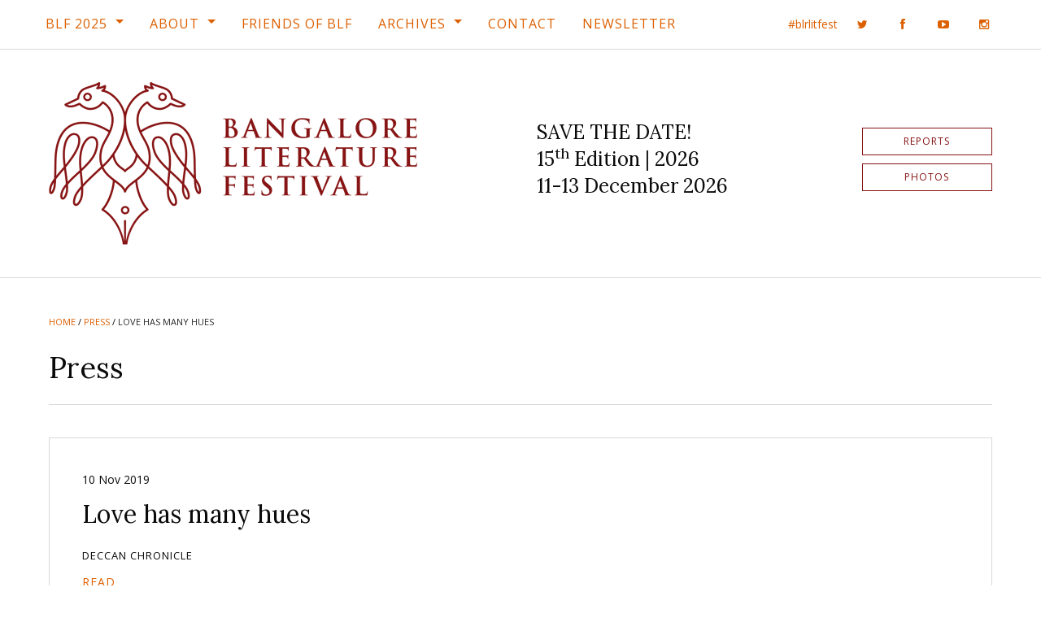

--- FILE ---
content_type: text/html; charset=UTF-8
request_url: https://bangaloreliteraturefestival.org/press/love-has-many-hues/
body_size: 12234
content:
<!doctype html><html class="no-js" lang="en-US"><head><meta charset="UTF-8" /><meta name="viewport" content="width=device-width, initial-scale=1.0" /><meta http-equiv="X-UA-Compatible" content="IE=edge,chrome=IE6" /><meta name="robots" content="index,follow" /><title>Love has many hues - Bangalore Literature Festival (BLF)</title><link rel="profile" href="http://gmpg.org/xfn/11" /><link rel="pingback" href="https://bangaloreliteraturefestival.org/xmlrpc.php" /><link rel="apple-touch-icon" sizes="180x180" href="https://bangaloreliteraturefestival.org/wp-content/themes/blf-16/assets/images/favicons/apple-touch-icon.png?v=gAE2py3n0r"><link rel="icon" type="image/png" href="https://bangaloreliteraturefestival.org/wp-content/themes/blf-16/assets/images/favicons/favicon-32x32.png?v=gAE2py3n0r" sizes="32x32"><link rel="icon" type="image/png" href="https://bangaloreliteraturefestival.org/wp-content/themes/blf-16/assets/images/favicons/favicon-16x16.png?v=gAE2py3n0r" sizes="16x16"><link rel="manifest" href="https://bangaloreliteraturefestival.org/wp-content/themes/blf-16/assets/images/favicons/manifest.json?v=gAE2py3n0r"><link rel="mask-icon" href="https://bangaloreliteraturefestival.org/wp-content/themes/blf-16/assets/images/favicons/safari-pinned-tab.svg?v=gAE2py3n0r" color="#5bbad5"><link rel="shortcut icon" href="https://bangaloreliteraturefestival.org/wp-content/themes/blf-16/assets/images/favicons/favicon.ico?v=gAE2py3n0r"><meta name="theme-color" content="#871414">  <script>! function(f, b, e, v, n, t, s) {
			if (f.fbq) return;
			n = f.fbq = function() {
				n.callMethod ? n.callMethod.apply(n, arguments) : n.queue.push(arguments);
			};
			if (!f._fbq) f._fbq = n;
			n.push = n;
			n.loaded = !0;
			n.version = '2.0';
			n.queue = [];
			t = b.createElement(e);
			t.async = !0;
			t.src = v;
			s = b.getElementsByTagName(e)[0];
			s.parentNode.insertBefore(t, s);
		}(window, document, 'script', 'https://connect.facebook.net/en_US/fbevents.js');
		fbq('init', '2443662682631594');
		fbq('track', 'PageView');</script> <noscript> <img height="1" width="1" style="display:none" src="https://www.facebook.com/tr?id=2443662682631594&ev=PageView&noscript=1" /> </noscript>  <script>(function() {
			var _fbq = window._fbq || (window._fbq = []);
			if (!_fbq.loaded) {
				var fbds = document.createElement('script');
				fbds.async = true;
				fbds.src = '//connect.facebook.net/en_US/fbds.js';
				var s = document.getElementsByTagName('script')[0];
				s.parentNode.insertBefore(fbds, s);
				_fbq.loaded = true;
			}
		})();
		window._fbq = window._fbq || [];
		window._fbq.push(['track', '6015281779622', {
			'value': '0.01',
			'currency': 'INR'
		}]);</script> <noscript><img height="1" width="1" alt="" style="display:none" src="https://www.facebook.com/tr?ev=6015281779622&amp;cd[value]=0.01&amp;cd[currency]=INR&amp;noscript=1" /></noscript><div id="fb-root"></div> <script>(function(d, s, id) {
			var js, fjs = d.getElementsByTagName(s)[0];
			if (d.getElementById(id)) return;
			js = d.createElement(s);
			js.id = id;
			js.src = "//connect.facebook.net/en_US/sdk.js#xfbml=1&version=v2.5&appId=354671304546969";
			fjs.parentNode.insertBefore(js, fjs);
		}(document, 'script', 'facebook-jssdk'));</script> <meta name='robots' content='index, follow, max-image-preview:large, max-snippet:-1, max-video-preview:-1' /><style>img:is([sizes="auto" i], [sizes^="auto," i]) { contain-intrinsic-size: 3000px 1500px }</style><title>Love has many hues - Bangalore Literature Festival (BLF)</title><link rel="canonical" href="https://bangaloreliteraturefestival.org/press/love-has-many-hues/" /><meta property="og:locale" content="en_US" /><meta property="og:type" content="article" /><meta property="og:title" content="Love has many hues - Bangalore Literature Festival (BLF)" /><meta property="og:url" content="https://bangaloreliteraturefestival.org/press/love-has-many-hues/" /><meta property="og:site_name" content="Bangalore Literature Festival (BLF)" /><meta property="article:publisher" content="http://www.facebook.com/BlrLitFest" /><meta property="og:image" content="https://bangaloreliteraturefestival.org/wp-content/uploads/blf-default-reverse-4-3-01.png" /><meta property="og:image:width" content="2000" /><meta property="og:image:height" content="1500" /><meta property="og:image:type" content="image/png" /><meta name="twitter:card" content="summary_large_image" /><meta name="twitter:site" content="@BlrLitFest" /><meta name="twitter:label1" content="Written by" /><meta name="twitter:data1" content="Hussain S M" /> <script type="application/ld+json" class="yoast-schema-graph">{"@context":"https://schema.org","@graph":[{"@type":"WebPage","@id":"https://bangaloreliteraturefestival.org/press/love-has-many-hues/","url":"https://bangaloreliteraturefestival.org/press/love-has-many-hues/","name":"Love has many hues - Bangalore Literature Festival (BLF)","isPartOf":{"@id":"https://bangaloreliteraturefestival.org/#website"},"datePublished":"2019-11-11T06:53:22+00:00","breadcrumb":{"@id":"https://bangaloreliteraturefestival.org/press/love-has-many-hues/#breadcrumb"},"inLanguage":"en-US","potentialAction":[{"@type":"ReadAction","target":["https://bangaloreliteraturefestival.org/press/love-has-many-hues/"]}]},{"@type":"BreadcrumbList","@id":"https://bangaloreliteraturefestival.org/press/love-has-many-hues/#breadcrumb","itemListElement":[{"@type":"ListItem","position":1,"name":"Home","item":"https://bangaloreliteraturefestival.org/"},{"@type":"ListItem","position":2,"name":"Press","item":"https://bangaloreliteraturefestival.org/press/"},{"@type":"ListItem","position":3,"name":"Love has many hues"}]},{"@type":"WebSite","@id":"https://bangaloreliteraturefestival.org/#website","url":"https://bangaloreliteraturefestival.org/","name":"Bangalore Literature Festival (BLF)","description":"BLF 2014 | 26th - 28th September, 2014 | Crowne Plaza @ Velankani Park, Electronics City","potentialAction":[{"@type":"SearchAction","target":{"@type":"EntryPoint","urlTemplate":"https://bangaloreliteraturefestival.org/?s={search_term_string}"},"query-input":{"@type":"PropertyValueSpecification","valueRequired":true,"valueName":"search_term_string"}}],"inLanguage":"en-US"}]}</script> <link rel='dns-prefetch' href='//fonts.googleapis.com' /><link rel="alternate" type="application/rss+xml" title="Bangalore Literature Festival (BLF) &raquo; Feed" href="https://bangaloreliteraturefestival.org/feed/" /><link rel="alternate" type="application/rss+xml" title="Bangalore Literature Festival (BLF) &raquo; Comments Feed" href="https://bangaloreliteraturefestival.org/comments/feed/" />  <script src="//www.googletagmanager.com/gtag/js?id=G-NYB9N7FYRC"  data-cfasync="false" data-wpfc-render="false" type="text/javascript" async></script> <script data-cfasync="false" data-wpfc-render="false" type="text/javascript">var mi_version = '9.11.1';
				var mi_track_user = true;
				var mi_no_track_reason = '';
								var MonsterInsightsDefaultLocations = {"page_location":"https:\/\/bangaloreliteraturefestival.org\/press\/love-has-many-hues\/"};
								if ( typeof MonsterInsightsPrivacyGuardFilter === 'function' ) {
					var MonsterInsightsLocations = (typeof MonsterInsightsExcludeQuery === 'object') ? MonsterInsightsPrivacyGuardFilter( MonsterInsightsExcludeQuery ) : MonsterInsightsPrivacyGuardFilter( MonsterInsightsDefaultLocations );
				} else {
					var MonsterInsightsLocations = (typeof MonsterInsightsExcludeQuery === 'object') ? MonsterInsightsExcludeQuery : MonsterInsightsDefaultLocations;
				}

								var disableStrs = [
										'ga-disable-G-NYB9N7FYRC',
									];

				/* Function to detect opted out users */
				function __gtagTrackerIsOptedOut() {
					for (var index = 0; index < disableStrs.length; index++) {
						if (document.cookie.indexOf(disableStrs[index] + '=true') > -1) {
							return true;
						}
					}

					return false;
				}

				/* Disable tracking if the opt-out cookie exists. */
				if (__gtagTrackerIsOptedOut()) {
					for (var index = 0; index < disableStrs.length; index++) {
						window[disableStrs[index]] = true;
					}
				}

				/* Opt-out function */
				function __gtagTrackerOptout() {
					for (var index = 0; index < disableStrs.length; index++) {
						document.cookie = disableStrs[index] + '=true; expires=Thu, 31 Dec 2099 23:59:59 UTC; path=/';
						window[disableStrs[index]] = true;
					}
				}

				if ('undefined' === typeof gaOptout) {
					function gaOptout() {
						__gtagTrackerOptout();
					}
				}
								window.dataLayer = window.dataLayer || [];

				window.MonsterInsightsDualTracker = {
					helpers: {},
					trackers: {},
				};
				if (mi_track_user) {
					function __gtagDataLayer() {
						dataLayer.push(arguments);
					}

					function __gtagTracker(type, name, parameters) {
						if (!parameters) {
							parameters = {};
						}

						if (parameters.send_to) {
							__gtagDataLayer.apply(null, arguments);
							return;
						}

						if (type === 'event') {
														parameters.send_to = monsterinsights_frontend.v4_id;
							var hookName = name;
							if (typeof parameters['event_category'] !== 'undefined') {
								hookName = parameters['event_category'] + ':' + name;
							}

							if (typeof MonsterInsightsDualTracker.trackers[hookName] !== 'undefined') {
								MonsterInsightsDualTracker.trackers[hookName](parameters);
							} else {
								__gtagDataLayer('event', name, parameters);
							}
							
						} else {
							__gtagDataLayer.apply(null, arguments);
						}
					}

					__gtagTracker('js', new Date());
					__gtagTracker('set', {
						'developer_id.dZGIzZG': true,
											});
					if ( MonsterInsightsLocations.page_location ) {
						__gtagTracker('set', MonsterInsightsLocations);
					}
										__gtagTracker('config', 'G-NYB9N7FYRC', {"forceSSL":"true"} );
										window.gtag = __gtagTracker;										(function () {
						/* https://developers.google.com/analytics/devguides/collection/analyticsjs/ */
						/* ga and __gaTracker compatibility shim. */
						var noopfn = function () {
							return null;
						};
						var newtracker = function () {
							return new Tracker();
						};
						var Tracker = function () {
							return null;
						};
						var p = Tracker.prototype;
						p.get = noopfn;
						p.set = noopfn;
						p.send = function () {
							var args = Array.prototype.slice.call(arguments);
							args.unshift('send');
							__gaTracker.apply(null, args);
						};
						var __gaTracker = function () {
							var len = arguments.length;
							if (len === 0) {
								return;
							}
							var f = arguments[len - 1];
							if (typeof f !== 'object' || f === null || typeof f.hitCallback !== 'function') {
								if ('send' === arguments[0]) {
									var hitConverted, hitObject = false, action;
									if ('event' === arguments[1]) {
										if ('undefined' !== typeof arguments[3]) {
											hitObject = {
												'eventAction': arguments[3],
												'eventCategory': arguments[2],
												'eventLabel': arguments[4],
												'value': arguments[5] ? arguments[5] : 1,
											}
										}
									}
									if ('pageview' === arguments[1]) {
										if ('undefined' !== typeof arguments[2]) {
											hitObject = {
												'eventAction': 'page_view',
												'page_path': arguments[2],
											}
										}
									}
									if (typeof arguments[2] === 'object') {
										hitObject = arguments[2];
									}
									if (typeof arguments[5] === 'object') {
										Object.assign(hitObject, arguments[5]);
									}
									if ('undefined' !== typeof arguments[1].hitType) {
										hitObject = arguments[1];
										if ('pageview' === hitObject.hitType) {
											hitObject.eventAction = 'page_view';
										}
									}
									if (hitObject) {
										action = 'timing' === arguments[1].hitType ? 'timing_complete' : hitObject.eventAction;
										hitConverted = mapArgs(hitObject);
										__gtagTracker('event', action, hitConverted);
									}
								}
								return;
							}

							function mapArgs(args) {
								var arg, hit = {};
								var gaMap = {
									'eventCategory': 'event_category',
									'eventAction': 'event_action',
									'eventLabel': 'event_label',
									'eventValue': 'event_value',
									'nonInteraction': 'non_interaction',
									'timingCategory': 'event_category',
									'timingVar': 'name',
									'timingValue': 'value',
									'timingLabel': 'event_label',
									'page': 'page_path',
									'location': 'page_location',
									'title': 'page_title',
									'referrer' : 'page_referrer',
								};
								for (arg in args) {
																		if (!(!args.hasOwnProperty(arg) || !gaMap.hasOwnProperty(arg))) {
										hit[gaMap[arg]] = args[arg];
									} else {
										hit[arg] = args[arg];
									}
								}
								return hit;
							}

							try {
								f.hitCallback();
							} catch (ex) {
							}
						};
						__gaTracker.create = newtracker;
						__gaTracker.getByName = newtracker;
						__gaTracker.getAll = function () {
							return [];
						};
						__gaTracker.remove = noopfn;
						__gaTracker.loaded = true;
						window['__gaTracker'] = __gaTracker;
					})();
									} else {
										console.log("");
					(function () {
						function __gtagTracker() {
							return null;
						}

						window['__gtagTracker'] = __gtagTracker;
						window['gtag'] = __gtagTracker;
					})();
									}</script> <link rel='stylesheet' id='wp-block-library-css' href='https://bangaloreliteraturefestival.org/wp-includes/css/dist/block-library/style.min.css?ver=6.8.3' type='text/css' media='all' /><style id='classic-theme-styles-inline-css' type='text/css'>/*! This file is auto-generated */
.wp-block-button__link{color:#fff;background-color:#32373c;border-radius:9999px;box-shadow:none;text-decoration:none;padding:calc(.667em + 2px) calc(1.333em + 2px);font-size:1.125em}.wp-block-file__button{background:#32373c;color:#fff;text-decoration:none}</style><link rel='stylesheet' id='a-z-listing-block-css' href='https://bangaloreliteraturefestival.org/wp-content/plugins/a-z-listing/css/a-z-listing-default.css?ver=4.3.1' type='text/css' media='all' /><style id='co-authors-plus-coauthors-style-inline-css' type='text/css'>.wp-block-co-authors-plus-coauthors.is-layout-flow [class*=wp-block-co-authors-plus]{display:inline}</style><style id='co-authors-plus-avatar-style-inline-css' type='text/css'>.wp-block-co-authors-plus-avatar :where(img){height:auto;max-width:100%;vertical-align:bottom}.wp-block-co-authors-plus-coauthors.is-layout-flow .wp-block-co-authors-plus-avatar :where(img){vertical-align:middle}.wp-block-co-authors-plus-avatar:is(.alignleft,.alignright){display:table}.wp-block-co-authors-plus-avatar.aligncenter{display:table;margin-inline:auto}</style><style id='co-authors-plus-image-style-inline-css' type='text/css'>.wp-block-co-authors-plus-image{margin-bottom:0}.wp-block-co-authors-plus-image :where(img){height:auto;max-width:100%;vertical-align:bottom}.wp-block-co-authors-plus-coauthors.is-layout-flow .wp-block-co-authors-plus-image :where(img){vertical-align:middle}.wp-block-co-authors-plus-image:is(.alignfull,.alignwide) :where(img){width:100%}.wp-block-co-authors-plus-image:is(.alignleft,.alignright){display:table}.wp-block-co-authors-plus-image.aligncenter{display:table;margin-inline:auto}</style><link rel='stylesheet' id='mediaelement-css' href='https://bangaloreliteraturefestival.org/wp-includes/js/mediaelement/mediaelementplayer-legacy.min.css?ver=4.2.17' type='text/css' media='all' /><link rel='stylesheet' id='wp-mediaelement-css' href='https://bangaloreliteraturefestival.org/wp-includes/js/mediaelement/wp-mediaelement.min.css?ver=6.8.3' type='text/css' media='all' /><style id='jetpack-sharing-buttons-style-inline-css' type='text/css'>.jetpack-sharing-buttons__services-list{display:flex;flex-direction:row;flex-wrap:wrap;gap:0;list-style-type:none;margin:5px;padding:0}.jetpack-sharing-buttons__services-list.has-small-icon-size{font-size:12px}.jetpack-sharing-buttons__services-list.has-normal-icon-size{font-size:16px}.jetpack-sharing-buttons__services-list.has-large-icon-size{font-size:24px}.jetpack-sharing-buttons__services-list.has-huge-icon-size{font-size:36px}@media print{.jetpack-sharing-buttons__services-list{display:none!important}}.editor-styles-wrapper .wp-block-jetpack-sharing-buttons{gap:0;padding-inline-start:0}ul.jetpack-sharing-buttons__services-list.has-background{padding:1.25em 2.375em}</style><style id='global-styles-inline-css' type='text/css'>:root{--wp--preset--aspect-ratio--square: 1;--wp--preset--aspect-ratio--4-3: 4/3;--wp--preset--aspect-ratio--3-4: 3/4;--wp--preset--aspect-ratio--3-2: 3/2;--wp--preset--aspect-ratio--2-3: 2/3;--wp--preset--aspect-ratio--16-9: 16/9;--wp--preset--aspect-ratio--9-16: 9/16;--wp--preset--color--black: #000000;--wp--preset--color--cyan-bluish-gray: #abb8c3;--wp--preset--color--white: #ffffff;--wp--preset--color--pale-pink: #f78da7;--wp--preset--color--vivid-red: #cf2e2e;--wp--preset--color--luminous-vivid-orange: #ff6900;--wp--preset--color--luminous-vivid-amber: #fcb900;--wp--preset--color--light-green-cyan: #7bdcb5;--wp--preset--color--vivid-green-cyan: #00d084;--wp--preset--color--pale-cyan-blue: #8ed1fc;--wp--preset--color--vivid-cyan-blue: #0693e3;--wp--preset--color--vivid-purple: #9b51e0;--wp--preset--gradient--vivid-cyan-blue-to-vivid-purple: linear-gradient(135deg,rgba(6,147,227,1) 0%,rgb(155,81,224) 100%);--wp--preset--gradient--light-green-cyan-to-vivid-green-cyan: linear-gradient(135deg,rgb(122,220,180) 0%,rgb(0,208,130) 100%);--wp--preset--gradient--luminous-vivid-amber-to-luminous-vivid-orange: linear-gradient(135deg,rgba(252,185,0,1) 0%,rgba(255,105,0,1) 100%);--wp--preset--gradient--luminous-vivid-orange-to-vivid-red: linear-gradient(135deg,rgba(255,105,0,1) 0%,rgb(207,46,46) 100%);--wp--preset--gradient--very-light-gray-to-cyan-bluish-gray: linear-gradient(135deg,rgb(238,238,238) 0%,rgb(169,184,195) 100%);--wp--preset--gradient--cool-to-warm-spectrum: linear-gradient(135deg,rgb(74,234,220) 0%,rgb(151,120,209) 20%,rgb(207,42,186) 40%,rgb(238,44,130) 60%,rgb(251,105,98) 80%,rgb(254,248,76) 100%);--wp--preset--gradient--blush-light-purple: linear-gradient(135deg,rgb(255,206,236) 0%,rgb(152,150,240) 100%);--wp--preset--gradient--blush-bordeaux: linear-gradient(135deg,rgb(254,205,165) 0%,rgb(254,45,45) 50%,rgb(107,0,62) 100%);--wp--preset--gradient--luminous-dusk: linear-gradient(135deg,rgb(255,203,112) 0%,rgb(199,81,192) 50%,rgb(65,88,208) 100%);--wp--preset--gradient--pale-ocean: linear-gradient(135deg,rgb(255,245,203) 0%,rgb(182,227,212) 50%,rgb(51,167,181) 100%);--wp--preset--gradient--electric-grass: linear-gradient(135deg,rgb(202,248,128) 0%,rgb(113,206,126) 100%);--wp--preset--gradient--midnight: linear-gradient(135deg,rgb(2,3,129) 0%,rgb(40,116,252) 100%);--wp--preset--font-size--small: 13px;--wp--preset--font-size--medium: 20px;--wp--preset--font-size--large: 36px;--wp--preset--font-size--x-large: 42px;--wp--preset--spacing--20: 0.44rem;--wp--preset--spacing--30: 0.67rem;--wp--preset--spacing--40: 1rem;--wp--preset--spacing--50: 1.5rem;--wp--preset--spacing--60: 2.25rem;--wp--preset--spacing--70: 3.38rem;--wp--preset--spacing--80: 5.06rem;--wp--preset--shadow--natural: 6px 6px 9px rgba(0, 0, 0, 0.2);--wp--preset--shadow--deep: 12px 12px 50px rgba(0, 0, 0, 0.4);--wp--preset--shadow--sharp: 6px 6px 0px rgba(0, 0, 0, 0.2);--wp--preset--shadow--outlined: 6px 6px 0px -3px rgba(255, 255, 255, 1), 6px 6px rgba(0, 0, 0, 1);--wp--preset--shadow--crisp: 6px 6px 0px rgba(0, 0, 0, 1);}:where(.is-layout-flex){gap: 0.5em;}:where(.is-layout-grid){gap: 0.5em;}body .is-layout-flex{display: flex;}.is-layout-flex{flex-wrap: wrap;align-items: center;}.is-layout-flex > :is(*, div){margin: 0;}body .is-layout-grid{display: grid;}.is-layout-grid > :is(*, div){margin: 0;}:where(.wp-block-columns.is-layout-flex){gap: 2em;}:where(.wp-block-columns.is-layout-grid){gap: 2em;}:where(.wp-block-post-template.is-layout-flex){gap: 1.25em;}:where(.wp-block-post-template.is-layout-grid){gap: 1.25em;}.has-black-color{color: var(--wp--preset--color--black) !important;}.has-cyan-bluish-gray-color{color: var(--wp--preset--color--cyan-bluish-gray) !important;}.has-white-color{color: var(--wp--preset--color--white) !important;}.has-pale-pink-color{color: var(--wp--preset--color--pale-pink) !important;}.has-vivid-red-color{color: var(--wp--preset--color--vivid-red) !important;}.has-luminous-vivid-orange-color{color: var(--wp--preset--color--luminous-vivid-orange) !important;}.has-luminous-vivid-amber-color{color: var(--wp--preset--color--luminous-vivid-amber) !important;}.has-light-green-cyan-color{color: var(--wp--preset--color--light-green-cyan) !important;}.has-vivid-green-cyan-color{color: var(--wp--preset--color--vivid-green-cyan) !important;}.has-pale-cyan-blue-color{color: var(--wp--preset--color--pale-cyan-blue) !important;}.has-vivid-cyan-blue-color{color: var(--wp--preset--color--vivid-cyan-blue) !important;}.has-vivid-purple-color{color: var(--wp--preset--color--vivid-purple) !important;}.has-black-background-color{background-color: var(--wp--preset--color--black) !important;}.has-cyan-bluish-gray-background-color{background-color: var(--wp--preset--color--cyan-bluish-gray) !important;}.has-white-background-color{background-color: var(--wp--preset--color--white) !important;}.has-pale-pink-background-color{background-color: var(--wp--preset--color--pale-pink) !important;}.has-vivid-red-background-color{background-color: var(--wp--preset--color--vivid-red) !important;}.has-luminous-vivid-orange-background-color{background-color: var(--wp--preset--color--luminous-vivid-orange) !important;}.has-luminous-vivid-amber-background-color{background-color: var(--wp--preset--color--luminous-vivid-amber) !important;}.has-light-green-cyan-background-color{background-color: var(--wp--preset--color--light-green-cyan) !important;}.has-vivid-green-cyan-background-color{background-color: var(--wp--preset--color--vivid-green-cyan) !important;}.has-pale-cyan-blue-background-color{background-color: var(--wp--preset--color--pale-cyan-blue) !important;}.has-vivid-cyan-blue-background-color{background-color: var(--wp--preset--color--vivid-cyan-blue) !important;}.has-vivid-purple-background-color{background-color: var(--wp--preset--color--vivid-purple) !important;}.has-black-border-color{border-color: var(--wp--preset--color--black) !important;}.has-cyan-bluish-gray-border-color{border-color: var(--wp--preset--color--cyan-bluish-gray) !important;}.has-white-border-color{border-color: var(--wp--preset--color--white) !important;}.has-pale-pink-border-color{border-color: var(--wp--preset--color--pale-pink) !important;}.has-vivid-red-border-color{border-color: var(--wp--preset--color--vivid-red) !important;}.has-luminous-vivid-orange-border-color{border-color: var(--wp--preset--color--luminous-vivid-orange) !important;}.has-luminous-vivid-amber-border-color{border-color: var(--wp--preset--color--luminous-vivid-amber) !important;}.has-light-green-cyan-border-color{border-color: var(--wp--preset--color--light-green-cyan) !important;}.has-vivid-green-cyan-border-color{border-color: var(--wp--preset--color--vivid-green-cyan) !important;}.has-pale-cyan-blue-border-color{border-color: var(--wp--preset--color--pale-cyan-blue) !important;}.has-vivid-cyan-blue-border-color{border-color: var(--wp--preset--color--vivid-cyan-blue) !important;}.has-vivid-purple-border-color{border-color: var(--wp--preset--color--vivid-purple) !important;}.has-vivid-cyan-blue-to-vivid-purple-gradient-background{background: var(--wp--preset--gradient--vivid-cyan-blue-to-vivid-purple) !important;}.has-light-green-cyan-to-vivid-green-cyan-gradient-background{background: var(--wp--preset--gradient--light-green-cyan-to-vivid-green-cyan) !important;}.has-luminous-vivid-amber-to-luminous-vivid-orange-gradient-background{background: var(--wp--preset--gradient--luminous-vivid-amber-to-luminous-vivid-orange) !important;}.has-luminous-vivid-orange-to-vivid-red-gradient-background{background: var(--wp--preset--gradient--luminous-vivid-orange-to-vivid-red) !important;}.has-very-light-gray-to-cyan-bluish-gray-gradient-background{background: var(--wp--preset--gradient--very-light-gray-to-cyan-bluish-gray) !important;}.has-cool-to-warm-spectrum-gradient-background{background: var(--wp--preset--gradient--cool-to-warm-spectrum) !important;}.has-blush-light-purple-gradient-background{background: var(--wp--preset--gradient--blush-light-purple) !important;}.has-blush-bordeaux-gradient-background{background: var(--wp--preset--gradient--blush-bordeaux) !important;}.has-luminous-dusk-gradient-background{background: var(--wp--preset--gradient--luminous-dusk) !important;}.has-pale-ocean-gradient-background{background: var(--wp--preset--gradient--pale-ocean) !important;}.has-electric-grass-gradient-background{background: var(--wp--preset--gradient--electric-grass) !important;}.has-midnight-gradient-background{background: var(--wp--preset--gradient--midnight) !important;}.has-small-font-size{font-size: var(--wp--preset--font-size--small) !important;}.has-medium-font-size{font-size: var(--wp--preset--font-size--medium) !important;}.has-large-font-size{font-size: var(--wp--preset--font-size--large) !important;}.has-x-large-font-size{font-size: var(--wp--preset--font-size--x-large) !important;}
:where(.wp-block-post-template.is-layout-flex){gap: 1.25em;}:where(.wp-block-post-template.is-layout-grid){gap: 1.25em;}
:where(.wp-block-columns.is-layout-flex){gap: 2em;}:where(.wp-block-columns.is-layout-grid){gap: 2em;}
:root :where(.wp-block-pullquote){font-size: 1.5em;line-height: 1.6;}</style><link rel='stylesheet' id='dashicons-css' href='https://bangaloreliteraturefestival.org/wp-includes/css/dashicons.min.css?ver=6.8.3' type='text/css' media='all' /><link rel='stylesheet' id='a-z-listing-css' href='https://bangaloreliteraturefestival.org/wp-content/plugins/a-z-listing/css/a-z-listing-default.css?ver=4.3.1' type='text/css' media='all' /><link rel='stylesheet' id='tablepress-default-css' href='https://bangaloreliteraturefestival.org/wp-content/tablepress-combined.min.css?ver=16' type='text/css' media='all' /><link rel='stylesheet' id='webfonts-css' href='https://fonts.googleapis.com/css?family=Lora%3A400%2C400i%2C700%2C700i%7COpen+Sans%3A400%2C400i%2C700%2C700i&#038;ver=6.8.3' type='text/css' media='all' /><link rel='stylesheet' id='font-awesome-css' href='https://bangaloreliteraturefestival.org/wp-content/themes/blf-16/assets/fonts/font-awesome/css/font-awesome.min.css?ver=6.8.3' type='text/css' media='all' /><link rel='stylesheet' id='site-css-css' href='https://bangaloreliteraturefestival.org/wp-content/themes/blf-16/assets/css/style.css?ver=6.8.3' type='text/css' media='all' /> <script data-cfasync="false" data-wpfc-render="false" type="text/javascript" id='monsterinsights-frontend-script-js-extra'>var monsterinsights_frontend = {"js_events_tracking":"true","download_extensions":"doc,pdf,ppt,zip,xls,docx,pptx,xlsx","inbound_paths":"[]","home_url":"https:\/\/bangaloreliteraturefestival.org","hash_tracking":"false","v4_id":"G-NYB9N7FYRC"};</script> <script type="text/javascript" src="https://bangaloreliteraturefestival.org/wp-includes/js/jquery/jquery.min.js?ver=3.7.1" id="jquery-core-js"></script> <link rel="https://api.w.org/" href="https://bangaloreliteraturefestival.org/wp-json/" /><link rel='shortlink' href='https://bangaloreliteraturefestival.org/?p=14360' /><link rel="alternate" title="oEmbed (JSON)" type="application/json+oembed" href="https://bangaloreliteraturefestival.org/wp-json/oembed/1.0/embed?url=https%3A%2F%2Fbangaloreliteraturefestival.org%2Fpress%2Flove-has-many-hues%2F" /><link rel="alternate" title="oEmbed (XML)" type="text/xml+oembed" href="https://bangaloreliteraturefestival.org/wp-json/oembed/1.0/embed?url=https%3A%2F%2Fbangaloreliteraturefestival.org%2Fpress%2Flove-has-many-hues%2F&#038;format=xml" /> <script type="text/javascript">(function(c,l,a,r,i,t,y){
					c[a]=c[a]||function(){(c[a].q=c[a].q||[]).push(arguments)};t=l.createElement(r);t.async=1;
					t.src="https://www.clarity.ms/tag/"+i+"?ref=wordpress";y=l.getElementsByTagName(r)[0];y.parentNode.insertBefore(t,y);
				})(window, document, "clarity", "script", "te141lv5a8");</script> <style id="sccss">/* 2025 - Session Status - Foundation Label Styles */

.session-meta-section-status {
  display: flex;
	flex-direction: row;
	flex-wrap: wrap;
  gap: 1rem;
	margin-bottom: 1rem;
}

.label.large {
	display: inline-block;
  margin-bottom: 0.25rem;
	padding: 0.5rem 0.75rem;
  font-size: 0.875rem;
  font-weight: bold;
	line-height: 1.2;
	white-space: wrap;
}
.label.alert {
  background: #cc4b37;
  color: #fff;
}
.label.alert a, 
.label.alert a:hover {
text-decoration: underline;
  color: #fff;
  text-underline-offset: 4px;
}
.label.warning {
  background: #ffae00;
  color: #000;
}
.label.warning a, 
.label.warning a:hover {
text-decoration: underline;
  color: #000;
  text-underline-offset: 4px;
}


/* Forms */

[type="text"], [type="password"], [type="date"], [type="datetime"], [type="datetime-local"], [type="month"], [type="week"], [type="email"], [type="number"], [type="search"], [type="tel"], [type="time"], [type="url"], [type="color"], textarea {
	border: 1px solid #d9d9d9 !important;
}

/* Header */

.header-info-festival-title {
	line-height: 1.4;
}

/* Jetpack Carousel */

.jp-carousel-photo-title-container,
.jp-carousel-photo-icons-container {
display: none !important;	
}

/* Participants alphabetical groups - added in 2024 */

.participants-alphabet-groups {
  margin-bottom: 2rem;
  font-size: 1.25rem;
    line-height: 1;
}
.participants-alphabet-groups a {
display: inline-block;
    font-weight: 700;
}
.participants-alphabet-groups a:not(:last-of-type) {
  margin-right: 1rem;
  padding-right: 1rem;
    border-right: 2px solid #000;
}
.participants-group-title {
  display: flex;
  align-items: center;
  margin-bottom: 2rem;
}
.participants-group-title h2 {
margin-bottom: 0;
}
.participants-group-title a {
  margin-left: 2rem;
  font-size: 0.75rem;
}

/* Temp - 2023 - Home Section Participants - Center columns */

@media screen and (min-width: 75em) {
.home-section-participants .row .columns:nth-child(9) {
 // margin-left: 12.5%;
}
}

/* Temp - 2023 - Participants Tabs - Disable */

#tabs-participants #participants-pitches-label {
  pointer-events: none;
  cursor: default;
  color: #777;
}

/* Home Page */

body.home .section-hero {
//margin-bottom: 2.5rem !important;
}
body.home .section-hero .page-hero {
//display: none !important;
}
body.home .section-hero .page-hero img {
aspect-ratio: 2.76/1;
object-fit: cover;
}
body.home .content-wrap {
padding-bottom: 0;
}
body.home .section-about-archives {
//	padding-top: 0;
//	border-top: 0;
}

.archives-year-section {
		margin-bottom: 2.5rem;
}

.header-info-register-text {
    margin: 0.8rem 0 0 0.625rem;
    font-size: 0.875rem;
}

.home-section, 
.section-home {
  display: flex;
  flex-direction: column;
}
.section-home .section-image img {
  aspect-ratio: 4/3;
  object-fit: cover;
}
.home-section .section-link, 
.section-home .section-link {
  margin-top: auto;
}


/* Ninja Forms */

#ninja_forms_form_58 {
    padding: 0;
    border: none;
}
.nf-field-label .nf-label-span, 
.nf-field-label label {
	font-weight: 400 !important;
}

/* Partners Page */

.partner {
	display: flex;
	justify-content: center;
	align-items: center;
	aspect-ratio: 1/1;
}

.partner img {
  width: 140px;
  height: 140px;
}

/* Session */

.session-meta-section-alternate .session-meta-section-date {
    text-transform: none;
    line-height: 1.8;
}

@media screen and (min-width: 0em) and (max-width: 37.4375em) {
.session-meta-section.session-meta-section-day {
    padding-left: 0;
}
.session-meta-section.session-meta-section-venue {
    border-right: 0;
}
}

/* Prize Page */

.prize-book {
    position: relative;
}
.prize-book-image {
  display: flex;
//min-height: auto !important;
  min-height: 235px;
	border: 1px solid #000;
}
.prize-book-image img {
  object-fit: contain;
  align-self: center;
}
.prize-book-author {
  font-size: 0.9375rem;
  line-height: 1.4 !important;
}
.prize-book-title-winner {
	width: auto;
  position: absolute;
  top: -16px;
  left: 50%;
  padding: 8px 12px;
  background: #871414;
  color: #fff;
  font-size: 0.875rem;
  font-weight: bold;
  letter-spacing: 1px;
  text-transform: uppercase;
  border-radius: 100vw;
  transform: translateX(-50%);
}
.content-side-section-content.prize-winners-category {
	margin-bottom: 2.5rem !important;
}

/* Pages - Team, Advisors, Founders */

.team-member-image img,
.advisor-image img {
	width: 100%;
	height: auto;
  object-fit: cover;
  aspect-ratio: 4/3;
  object-position: top;
}

/* Team Member Page */

.team-member-instagram a::before {
  content: "\f16d";
  margin-right: 0.625rem;
  font: 1rem/1 "font_awesome";
}

/* Films */

.film-details-section-date-time {
  margin-top: 1.25rem;
}
.film-details-section-description {
	margin-top: 1.25rem;
}
.film-details-section-description p:last-child {
	margin-bottom: 0;
}

/* Litmart - Testimonials */

.testimonial-image {
	margin-bottom: 1.25rem;
}
.testimonial-name {
	margin-bottom: 0;
}

/* Tables */

.tablepress thead th {
line-height: 1.2;
}
.tablepress thead th span {
    font-weight: 400 !important;
}

/* Tables - 2022 */

.table-schedule-2022 thead th.column-1 {
    font-size: 1.125rem;
    text-align: center;
}
.table-schedule-2022 tbody .row-2 td {
    font-weight: bold;
    text-transform: uppercase;
}
.table-schedule-2022 tbody .row-2 td span {
    font-weight: 400 !important;
}

/* Temp - 2025 schedule tables */

.table-schedule-2025 {
	margin-bottom: 0;
}
.table-schedule-2025 thead th {
	line-height: 1;
	text-transform: uppercase;
}
.table-schedule-2025 tbody td,
.table-schedule-2025 tfoot th,
.table-schedule-2025 thead th {
	border: 1px solid #ddd;
}
.table-schedule-2025 strong {
	display: inline-block;
	margin-bottom: 0.125rem;
	font: bold 1rem/1.2 "Lora";
	@include breakpoint(small only) {
		font: bold 1rem/1.2 "Lora";
	}
}
.table-schedule-2025 strong {
	margin: 0.3125rem 0;
}
.table-schedule-2025-main .column-1,
.table-schedule-2025-main .column-2,
.table-schedule-2025-main .column-3,
.table-schedule-2025-main .column-4 {
	width: 25%;
}
.table-schedule-2025 thead th.column-1 {
	font-size: 1.125rem;
	text-align: center;
}
.table-schedule-2025 tbody .row-2 td {
	font-weight: bold;
	text-transform: uppercase;
}
.table-schedule-2025 tbody .row-2 td span {
	font-weight: 400 !important;
}
.table-schedule-2025-clf .column-1,
.table-schedule-2025-clf .column-2,
.table-schedule-2025-clf .column-3 {
width: calc(100%/3);
}



/* 2024 schedule tables */

.table-schedule-2024 {
	margin-bottom: 0;
}
.table-schedule-2024 thead th {
	line-height: 1;
	text-transform: uppercase;
}
.table-schedule-2024 tbody td,
.table-schedule-2024 tfoot th,
.table-schedule-2024 thead th {
	border: 1px solid #ddd;
}
.table-schedule-2024 strong {
	display: inline-block;
	margin-bottom: 0.125rem;
	font: bold 1rem/1.2 "Lora";
	@include breakpoint(small only) {
		font: bold 1rem/1.2 "Lora";
	}
}
.table-schedule-2024 strong {
	margin: 0.3125rem 0;
}
.table-schedule-2024-main .column-1,
.table-schedule-2024-main .column-2,
.table-schedule-2024-main .column-3,
.table-schedule-2024-main .column-4,
.table-schedule-2024-main .column-5 {
	width: 20%;
}
.table-schedule-2024 thead th.column-1 {
	font-size: 1.125rem;
	text-align: center;
}
.table-schedule-2024 tbody .row-2 td {
	font-weight: bold;
	text-transform: uppercase;
}
.table-schedule-2024 tbody .row-2 td span {
	font-weight: 400 !important;
}
.table-schedule-2024-clf .column-1,
.table-schedule-2024-clf .column-2,
.table-schedule-2024-clf .column-3 {
width: calc(100%/3);
}

/* Temp - 2023 - Schedule */

.table-schedule-2023 thead th.column-1 {
    font-size: 1.125rem;
    text-align: center;
}
.table-schedule-2023 tbody .row-2 td {
    font-weight: bold;
    text-transform: uppercase;
}
.table-schedule-2023 tbody .row-2 td span {
    font-weight: 400 !important;
}
.table-schedule-2023 strong {
	font-size: 1.125rem !important;
}

.tabs-schedule-2023 .tabs-title > a {
	//font-weight: bold;
	line-height: 1.4;
	//text-transform: uppercase;
}


/* Temp - 2023 - Header - Schedule note */

.header-info-festival-register {
	display: flex;
}
.header-info-register-temp {
width: 100%;
display: inline-block;
margin: 1rem 0 0;
padding: 0.85em 1em; 
background: #fff; 
border: 1px solid #871414; 
font-size: 1rem;
color: #871414; 
text-align: left;
text-transform: uppercase; 
letter-spacing: 1px; 
line-height: 1.2; 
}


/* 2016 - Tables - Red Couch */

.table-schedule-2016-rc {
  margin-bottom: 2.5rem;
}
.table-schedule-2016-rc .column-1 {
  width: 5%;
}
.table-schedule-2016-rc tbody td,
.table-schedule-2016-rc tfoot th,
.table-schedule-2016-rc thead th {
  border: 1px solid #ddd;
}
.table-schedule-2016-rc tbody td {
  font-size: 0.875rem;
  vertical-align: middle;
}
.table-schedule-2016-rc tbody td h5 {
  margin-bottom: 0.3125rem;
}
.table-schedule-2016-rc td strong {
  display: inline-block;
  margin-bottom: 0.625rem;
  font: 1.25rem/1.2 "Lora";
}
@media screen and (max-width: 33.33333em) {
	.table-schedule-2016-rc td strong {
    font: 1rem/1.2 "Lora";
  }
}</style></head><body class="wp-singular press-template-default single single-press postid-14360 wp-theme-blf-16"><div id="container" class="container"><header class="header" role="banner"><div class="header-top"><div class="sticky-container" data-sticky-container><div class="sticky sticky-nav" data-sticky data-options="anchor: container; marginTop: 0; stickyOn: medium;" style="width:100%; max-width:100%;"><div class="row"><div class="title-bar" data-responsive-toggle="nav-primary" data-hide-for="topbartwo"> <button class="menu-icon dark" type="button" data-toggle></button><div class="title-bar-title">Menu</div></div><div class="top-bar" id="nav-primary" data-options="mobile_show_parent_link: true"><div class="top-bar-left"><ul id="menu-primary" class="vertical topbarone-accordion topbartwo-horizontal menu" data-responsive-menu="small-accordion topbarone-accordion topbartwo-dropdown large-dropdown" data-multi-open="false"><li id="menu-item-22879" class="menu-item menu-item-type-custom menu-item-object-custom menu-item-has-children menu-item-22879"><a href="#">BLF 2025</a><ul class="menu vertical"><li id="menu-item-24606" class="menu-item menu-item-type-post_type menu-item-object-page menu-item-24606"><a href="https://bangaloreliteraturefestival.org/year-2025/reports/">Festival Dispatches</a></li><li id="menu-item-24607" class="menu-item menu-item-type-post_type menu-item-object-page menu-item-24607"><a href="https://bangaloreliteraturefestival.org/year-2025/photos/">Photos</a></li><li id="menu-item-23006" class="menu-item menu-item-type-post_type menu-item-object-page menu-item-23006"><a href="https://bangaloreliteraturefestival.org/year-2025/speakers/">Speakers</a></li><li id="menu-item-23909" class="menu-item menu-item-type-post_type menu-item-object-page menu-item-23909"><a href="https://bangaloreliteraturefestival.org/year-2025/music-performances/">Performances</a></li><li id="menu-item-23870" class="menu-item menu-item-type-post_type menu-item-object-page menu-item-23870"><a href="https://bangaloreliteraturefestival.org/year-2025/clf/">C|L|F</a></li><li id="menu-item-23840" class="menu-item menu-item-type-post_type menu-item-object-page menu-item-23840"><a href="https://bangaloreliteraturefestival.org/year-2025/schedule/">Schedule</a></li><li id="menu-item-23938" class="menu-item menu-item-type-post_type menu-item-object-page menu-item-23938"><a href="https://bangaloreliteraturefestival.org/year-2025/partners/">Partners</a></li><li id="menu-item-23908" class="menu-item menu-item-type-post_type menu-item-object-page menu-item-23908"><a href="https://bangaloreliteraturefestival.org/year-2025/ag-blf-book-prize/">AG–BLF Prize</a></li><li id="menu-item-23898" class="menu-item menu-item-type-post_type menu-item-object-page menu-item-23898"><a href="https://bangaloreliteraturefestival.org/year-2025/litmart/">LitMart</a></li><li id="menu-item-23897" class="menu-item menu-item-type-post_type menu-item-object-page menu-item-23897"><a href="https://bangaloreliteraturefestival.org/year-2025/screenlit/">ScreenLit</a></li><li id="menu-item-22876" class="menu-item menu-item-type-post_type menu-item-object-page menu-item-22876"><a href="https://bangaloreliteraturefestival.org/year-2025/venue-and-getting-there/">Venue</a></li></ul></li><li id="menu-item-59" class="menu-item menu-item-type-post_type menu-item-object-page menu-item-has-children menu-item-59"><a href="https://bangaloreliteraturefestival.org/about/">About</a><ul class="menu vertical"><li id="menu-item-62" class="menu-item menu-item-type-post_type menu-item-object-page menu-item-62"><a href="https://bangaloreliteraturefestival.org/about/our-story/">Our Story</a></li><li id="menu-item-6542" class="menu-item menu-item-type-post_type menu-item-object-page menu-item-6542"><a href="https://bangaloreliteraturefestival.org/about/from-the-director/">From the Director</a></li><li id="menu-item-61" class="menu-item menu-item-type-post_type menu-item-object-page menu-item-61"><a href="https://bangaloreliteraturefestival.org/about/team/">Festival Team</a></li><li id="menu-item-4576" class="menu-item menu-item-type-post_type menu-item-object-page menu-item-4576"><a href="https://bangaloreliteraturefestival.org/about/founders/">Founders</a></li><li id="menu-item-60" class="menu-item menu-item-type-post_type menu-item-object-page menu-item-60"><a href="https://bangaloreliteraturefestival.org/about/advisors/">Advisors</a></li><li id="menu-item-17852" class="menu-item menu-item-type-post_type menu-item-object-page menu-item-17852"><a href="https://bangaloreliteraturefestival.org/about/memberships/">Memberships</a></li></ul></li><li id="menu-item-879" class="menu-item menu-item-type-post_type menu-item-object-page menu-item-879"><a href="https://bangaloreliteraturefestival.org/friends-of-blf/">Friends of BLF</a></li><li id="menu-item-294" class="menu-item menu-item-type-post_type menu-item-object-page menu-item-has-children menu-item-294"><a href="https://bangaloreliteraturefestival.org/archives/">Archives</a><ul class="menu vertical"><li id="menu-item-21709" class="menu-item menu-item-type-post_type menu-item-object-page menu-item-21709"><a href="https://bangaloreliteraturefestival.org/archives/year-2024/">2024</a></li><li id="menu-item-19831" class="menu-item menu-item-type-post_type menu-item-object-page menu-item-19831"><a href="https://bangaloreliteraturefestival.org/archives/year-2023/">2023</a></li><li id="menu-item-17833" class="menu-item menu-item-type-post_type menu-item-object-page menu-item-17833"><a href="https://bangaloreliteraturefestival.org/archives/year-2022/">2022</a></li><li id="menu-item-15558" class="menu-item menu-item-type-post_type menu-item-object-page menu-item-15558"><a href="https://bangaloreliteraturefestival.org/archives/year-2021/">2021</a></li><li id="menu-item-15325" class="menu-item menu-item-type-post_type menu-item-object-page menu-item-15325"><a href="https://bangaloreliteraturefestival.org/archives/year-2020/">2020</a></li><li id="menu-item-11523" class="menu-item menu-item-type-post_type menu-item-object-page menu-item-11523"><a href="https://bangaloreliteraturefestival.org/archives/year-2019/">2019</a></li><li id="menu-item-10854" class="menu-item menu-item-type-post_type menu-item-object-page menu-item-10854"><a href="https://bangaloreliteraturefestival.org/archives/year-2018/">2018</a></li><li id="menu-item-9021" class="menu-item menu-item-type-post_type menu-item-object-page menu-item-9021"><a href="https://bangaloreliteraturefestival.org/archives/year-2017/">2017</a></li><li id="menu-item-6880" class="menu-item menu-item-type-post_type menu-item-object-page menu-item-6880"><a href="https://bangaloreliteraturefestival.org/archives/year-2016/">2016</a></li><li id="menu-item-4499" class="menu-item menu-item-type-post_type menu-item-object-page menu-item-4499"><a href="https://bangaloreliteraturefestival.org/archives/year-2015/">2015</a></li><li id="menu-item-2842" class="menu-item menu-item-type-post_type menu-item-object-page menu-item-2842"><a href="https://bangaloreliteraturefestival.org/archives/year-2014/">2014</a></li><li id="menu-item-296" class="menu-item menu-item-type-post_type menu-item-object-page menu-item-296"><a href="https://bangaloreliteraturefestival.org/archives/year-2013/">2013</a></li><li id="menu-item-295" class="menu-item menu-item-type-post_type menu-item-object-page menu-item-295"><a href="https://bangaloreliteraturefestival.org/archives/year-2012/">2012</a></li></ul></li><li id="menu-item-58" class="menu-item menu-item-type-post_type menu-item-object-page menu-item-58"><a href="https://bangaloreliteraturefestival.org/contact/">Contact</a></li><li id="menu-item-22776" class="menu-newsletter menu-item menu-item-type-post_type menu-item-object-page menu-item-22776"><a href="https://bangaloreliteraturefestival.org/festival-newsletter/">Newsletter</a></li></ul></div><div class="top-bar-right"><ul class="header-follow clearfix"><li> <span class="follow-link"><a target="_blank" href="https://twitter.com/search/?q=%23blrlitfest" title="Bangalore Literature Festival (BLF) on Twitter">#blrlitfest</a></span> <span class="follow-social"><a target="_blank" href="http://twitter.com/BlrLitFest/" title="Bangalore Literature Festival (BLF) on Twitter"><i class="fa fa-twitter"></i><span class="show-for-sr">Bangalore Literature Festival (BLF) on Twitter</span></a></span> <span class="follow-social"><a target="_blank" href="http://www.facebook.com/BlrLitFest" title="Bangalore Literature Festival (BLF) on Facebook"><i class="fa fa-facebook"></i><span class="show-for-sr">Bangalore Literature Festival (BLF) on Facebook</span></a></span> <span class="follow-social"><a target="_blank" href="https://www.youtube.com/user/BlrLitFest1" title="Bangalore Literature Festival (BLF) on YouTube"><i class="fa fa-youtube-play"></i><span class="show-for-sr">Bangalore Literature Festival (BLF) on YouTube</span></a></span> <span class="follow-social"><a target="_blank" href="https://www.instagram.com/blrlitfest/" title="Bangalore Literature Festival (BLF) on Instagram"><i class="fa fa-instagram"></i><span class="show-for-sr">Bangalore Literature Festival (BLF) on Instagram</span></a></span></li></ul></div></div></div></div></div></div><div class="header-middle"><div class="row" data-equalizer="eq-header" data-equalize-on="medium"><div class="large-5 medium-5 columns"><div class="header-logo" data-equalizer-watch="eq-header"><div class="header-middle-inner"><p class="site-title"><a href="https://bangaloreliteraturefestival.org/" rel="home"><span class="show-for-sr">Bangalore Literature Festival (BLF)</span><img src="https://bangaloreliteraturefestival.org/wp-content/themes/blf-16/assets/images/logo-red-med@2x.png" width="453px" height="200px"></a></p></div></div></div><div class="large-4 large-offset-1 medium-4 columns"><div class="header-info clearfix" data-equalizer-watch="eq-header"><div class="header-middle-inner"><h3 class="header-info-festival-title"> SAVE THE DATE!<br />15<sup>th</sup> Edition | 2026<br />11-13 December 2026</h3></div></div></div><div class="large-2 medium-3 columns"><div class="header-links" data-equalizer-watch="eq-header"><div class="header-middle-inner"><div class="header-register header-live-text"> <a class="button small button-white expanded" href="https://bangaloreliteraturefestival.org/year-2025/reports/">Reports</a><a class="button small button-white expanded" href="https://bangaloreliteraturefestival.org/year-2025/photos/">Photos</a></div></div></div></div></div></div></header><div class="content-wrap"><div class="row"><div class="large-12 columns"><div class="content"><div class="row"><div class="large-12 columns"><header class="page-header"><div class="breadcrumbs"><span><span><a href="https://bangaloreliteraturefestival.org/">Home</a></span> / <span><a href="https://bangaloreliteraturefestival.org/press/">Press</a></span> / <span class="breadcrumb_last" aria-current="page">Love has many hues</span></span></div><h1 class="page-title">Press</h1></header></div></div><div class="row"><div class="large-12 columns"><div class="page-content-wrap"></div></div></div><div class="callout medium"><div class="press-item"><div class="row"><div class="large-3 medium-3 columns"><div class="press-item-image"> <a title="Read" data-open="modal-"><img width="260" height="195" src="https://bangaloreliteraturefestival.org/wp-content/uploads/BLF_DCBC_10-Nov-19-260x195.png" class="attachment-3-col-4-3-hard size-3-col-4-3-hard" alt="" decoding="async" fetchpriority="high" data-attachment-id="14320" data-permalink="https://bangaloreliteraturefestival.org/press/a-verdict-of-words/blf_dcbc_10-nov-19/" data-orig-file="https://bangaloreliteraturefestival.org/wp-content/uploads/BLF_DCBC_10-Nov-19.png" data-orig-size="1497,1062" data-comments-opened="0" data-image-meta="{&quot;aperture&quot;:&quot;0&quot;,&quot;credit&quot;:&quot;&quot;,&quot;camera&quot;:&quot;&quot;,&quot;caption&quot;:&quot;&quot;,&quot;created_timestamp&quot;:&quot;0&quot;,&quot;copyright&quot;:&quot;&quot;,&quot;focal_length&quot;:&quot;0&quot;,&quot;iso&quot;:&quot;0&quot;,&quot;shutter_speed&quot;:&quot;0&quot;,&quot;title&quot;:&quot;&quot;,&quot;orientation&quot;:&quot;0&quot;}" data-image-title="BLF_DCBC_10 Nov 19" data-image-description="" data-image-caption="" data-medium-file="https://bangaloreliteraturefestival.org/wp-content/uploads/BLF_DCBC_10-Nov-19-395x280.png" data-large-file="https://bangaloreliteraturefestival.org/wp-content/uploads/BLF_DCBC_10-Nov-19-825x585.png" /></a></div></div><div class="large-9 medium-9 columns"><div class="press-item-publication-date"> 10 Nov 2019</div><h2 class="press-item-title"> Love has many hues</h2><div class="press-item-publication-info"> <span class="press-item-publication">Deccan Chronicle</span></div><div class="press-item-view"> <a class="link-more" title="Read" data-open="modal-">Read</a></div></div></div></div></div><div id="modal-" class="reveal" data-reveal> <img width="1497" height="1062" src="https://bangaloreliteraturefestival.org/wp-content/uploads/BLF_DCBC_10-Nov-19.png" class="attachment-full size-full" alt="" decoding="async" srcset="https://bangaloreliteraturefestival.org/wp-content/uploads/BLF_DCBC_10-Nov-19.png 1497w, https://bangaloreliteraturefestival.org/wp-content/uploads/BLF_DCBC_10-Nov-19-395x280.png 395w, https://bangaloreliteraturefestival.org/wp-content/uploads/BLF_DCBC_10-Nov-19-768x545.png 768w, https://bangaloreliteraturefestival.org/wp-content/uploads/BLF_DCBC_10-Nov-19-825x585.png 825w, https://bangaloreliteraturefestival.org/wp-content/uploads/BLF_DCBC_10-Nov-19-260x184.png 260w, https://bangaloreliteraturefestival.org/wp-content/uploads/BLF_DCBC_10-Nov-19-1160x823.png 1160w, https://bangaloreliteraturefestival.org/wp-content/uploads/BLF_DCBC_10-Nov-19-860x610.png 860w, https://bangaloreliteraturefestival.org/wp-content/uploads/BLF_DCBC_10-Nov-19-760x539.png 760w, https://bangaloreliteraturefestival.org/wp-content/uploads/BLF_DCBC_10-Nov-19-560x397.png 560w, https://bangaloreliteraturefestival.org/wp-content/uploads/BLF_DCBC_10-Nov-19-360x255.png 360w, https://bangaloreliteraturefestival.org/wp-content/uploads/BLF_DCBC_10-Nov-19-160x114.png 160w, https://bangaloreliteraturefestival.org/wp-content/uploads/BLF_DCBC_10-Nov-19-60x43.png 60w" sizes="(max-width: 1497px) 100vw, 1497px" data-attachment-id="14320" data-permalink="https://bangaloreliteraturefestival.org/press/a-verdict-of-words/blf_dcbc_10-nov-19/" data-orig-file="https://bangaloreliteraturefestival.org/wp-content/uploads/BLF_DCBC_10-Nov-19.png" data-orig-size="1497,1062" data-comments-opened="0" data-image-meta="{&quot;aperture&quot;:&quot;0&quot;,&quot;credit&quot;:&quot;&quot;,&quot;camera&quot;:&quot;&quot;,&quot;caption&quot;:&quot;&quot;,&quot;created_timestamp&quot;:&quot;0&quot;,&quot;copyright&quot;:&quot;&quot;,&quot;focal_length&quot;:&quot;0&quot;,&quot;iso&quot;:&quot;0&quot;,&quot;shutter_speed&quot;:&quot;0&quot;,&quot;title&quot;:&quot;&quot;,&quot;orientation&quot;:&quot;0&quot;}" data-image-title="BLF_DCBC_10 Nov 19" data-image-description="" data-image-caption="" data-medium-file="https://bangaloreliteraturefestival.org/wp-content/uploads/BLF_DCBC_10-Nov-19-395x280.png" data-large-file="https://bangaloreliteraturefestival.org/wp-content/uploads/BLF_DCBC_10-Nov-19-825x585.png" /> <button class="close-button" data-close aria-label="Close modal" type="button"> <span aria-hidden="true">&times;</span> </button></div></div></div></div></div></div></div></div><div class="follow"><div class="row"><div class="large-2 medium-2 small-12 columns"><h2>Follow Us</h2></div><div class="large-2 medium-2 small-2 columns"><div class="follow-section follow-section-hashtag"> <a target="_blank" class="clearfix" href="https://twitter.com/search/?q=%23blrlitfest" title="#blrlitfest"> <span class="follow-section-icon"></span> <span class="follow-section-text"> <span class="follow-section-text-top show-for-large"> Use the hashtag </span> #blrlitfest </span> </a></div></div><div class="large-2 medium-2 small-2 columns"><div class="follow-section follow-section-Facebook"> <a target="_blank" class="clearfix" href="https://www.facebook.com/BlrLitFest" title="Facebook"> <span class="follow-section-icon"><i class="fa fa-facebook"></i></span> <span class="follow-section-text show-for-large"> <span class="follow-section-text-top"> Like us on </span> Facebook </span> </a></div></div><div class="large-2 medium-2 small-2 columns"><div class="follow-section follow-section-Twitter"> <a target="_blank" class="clearfix" href="https://twitter.com/BlrLitFest/" title="Twitter"> <span class="follow-section-icon"><i class="fa fa-twitter"></i></span> <span class="follow-section-text show-for-large"> <span class="follow-section-text-top"> Follow us on </span> Twitter </span> </a></div></div><div class="large-2 medium-2 small-2 columns"><div class="follow-section follow-section-YouTube"> <a target="_blank" class="clearfix" href="https://www.youtube.com/user/BlrLitFest1" title="YouTube"> <span class="follow-section-icon"><i class="fa fa-youtube-play"></i></span> <span class="follow-section-text show-for-large"> <span class="follow-section-text-top"> Watch us on </span> YouTube </span> </a></div></div><div class="large-2 medium-2 small-2 end columns"><div class="follow-section follow-section-Instagram"> <a target="_blank" class="clearfix" href="https://www.instagram.com/blrlitfest/" title="Instagram"> <span class="follow-section-icon"><i class="fa fa-instagram"></i></span> <span class="follow-section-text show-for-large"> <span class="follow-section-text-top"> Follow us on </span> Instagram </span> </a></div></div></div></div><footer class="footer"><div class="row"><div class="small-6 columns"><div class="footer-section footer-section-copyright"><p>© All Rights Reserved by Bangalore Literature Festival</p></div></div><div class="small-6 columns"><div class="footer-section footer-section-top-link text-right"><p><a href="#container" title="Back to top">Back to top</a></p></div></div></div></footer></div> <script type="speculationrules">{"prefetch":[{"source":"document","where":{"and":[{"href_matches":"\/*"},{"not":{"href_matches":["\/wp-*.php","\/wp-admin\/*","\/wp-content\/uploads\/*","\/wp-content\/*","\/wp-content\/plugins\/*","\/wp-content\/themes\/blf-16\/*","\/*\\?(.+)"]}},{"not":{"selector_matches":"a[rel~=\"nofollow\"]"}},{"not":{"selector_matches":".no-prefetch, .no-prefetch a"}}]},"eagerness":"conservative"}]}</script> <script type="text/javascript" id="wp-i18n-js-after">wp.i18n.setLocaleData( { 'text direction\u0004ltr': [ 'ltr' ] } );</script> <script type="text/javascript" id="contact-form-7-js-before">var wpcf7 = {
    "api": {
        "root": "https:\/\/bangaloreliteraturefestival.org\/wp-json\/",
        "namespace": "contact-form-7\/v1"
    },
    "cached": 1
};</script> <script type="text/javascript" id="matchheight-init-js-extra">var matchVars = {"mh_inner_array":{"mh_selectors":".participant, .prize-book, .press-items .callout, .prize-winners-category, .film"}};</script> <script defer src="https://bangaloreliteraturefestival.org/wp-content/cache/autoptimize/js/autoptimize_c373e22a057a3fe5a5148be3e1037f45.js"></script></body></html>

<!-- Page cached by LiteSpeed Cache 6.5.4 on 2026-01-24 19:37:30 -->